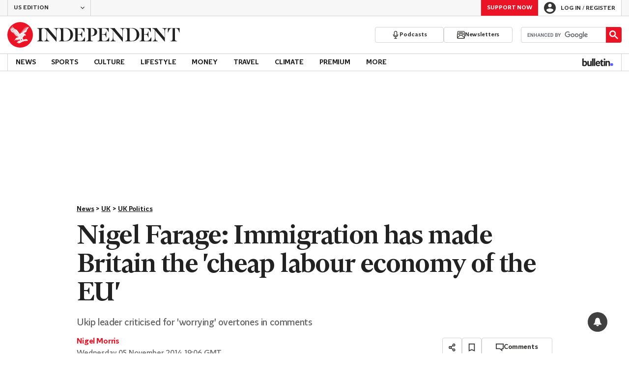

--- FILE ---
content_type: text/javascript;charset=utf-8
request_url: https://p1cluster.cxense.com/p1.js
body_size: 101
content:
cX.library.onP1('2e7fhmlb0oqyv3qxdsa3kcjj94');


--- FILE ---
content_type: text/javascript;charset=utf-8
request_url: https://id.cxense.com/public/user/id?json=%7B%22identities%22%3A%5B%7B%22type%22%3A%22ckp%22%2C%22id%22%3A%22mkkrf0t3tah57m93%22%7D%2C%7B%22type%22%3A%22lst%22%2C%22id%22%3A%222e7fhmlb0oqyv3qxdsa3kcjj94%22%7D%2C%7B%22type%22%3A%22cst%22%2C%22id%22%3A%222e7fhmlb0oqyv3qxdsa3kcjj94%22%7D%5D%7D&callback=cXJsonpCB1
body_size: 190
content:
/**/
cXJsonpCB1({"httpStatus":200,"response":{"userId":"cx:1nu1kph0gfwnu19xxje7bvo447:2e5jg4s344ms6","newUser":true}})